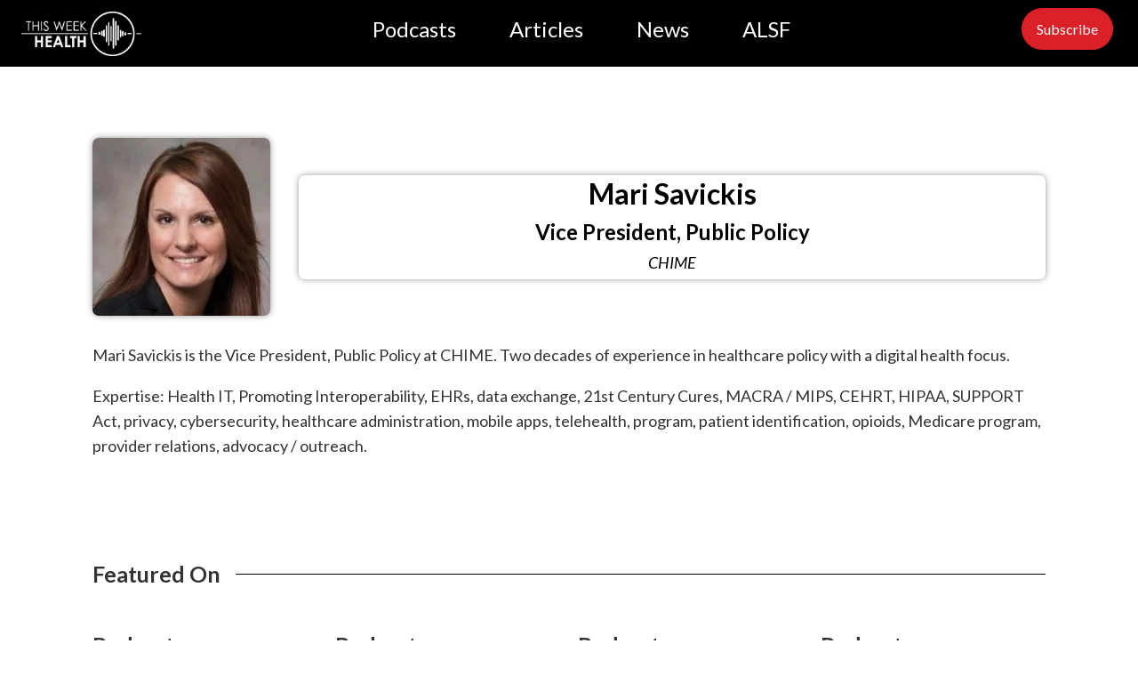

--- FILE ---
content_type: text/html; charset=UTF-8
request_url: https://thisweekhealth.com/mari-savickis/
body_size: 10791
content:
<!DOCTYPE html>
<html lang="en-US" >
<head>
<meta charset="UTF-8">
<meta name="viewport" content="width=device-width, initial-scale=1.0">
<!-- WP_HEAD() START -->
<link rel="preload" as="style" href="https://fonts.googleapis.com/css?family=Lato:300,regular,|Lato:700,900,italic,900italic,700italic,regular," >
<link rel="stylesheet" href="https://fonts.googleapis.com/css?family=Lato:300,regular,|Lato:700,900,italic,900italic,700italic,regular,">
<meta name='robots' content='index, follow, max-image-preview:large, max-snippet:-1, max-video-preview:-1' />
<!-- Jetpack Site Verification Tags -->
<meta name="google-site-verification" content="F2XJo-gGzACdb8MZKBu9p0Tlyt8rgPRRf3Rk-x95tPo" />

	<!-- This site is optimized with the Yoast SEO Premium plugin v26.6 (Yoast SEO v26.8) - https://yoast.com/product/yoast-seo-premium-wordpress/ -->
	<title>Mari Savickis Podcast Interviews | This Week in Health IT</title>
	<meta name="description" content="Mari Savickis is an expert in Heath IT policy. See how Savickis&#039; ideas help to propel Health IT forward. Learn more." />
	<link rel="canonical" href="https://thisweekhealth.com/mari-savickis/" />
	<meta property="og:locale" content="en_US" />
	<meta property="og:type" content="article" />
	<meta property="og:title" content="Mari Savickis" />
	<meta property="og:description" content="Mari Savickis is an expert in Heath IT policy. See how Savickis&#039; ideas help to propel Health IT forward. Learn more." />
	<meta property="og:url" content="https://thisweekhealth.com/mari-savickis/" />
	<meta property="og:site_name" content="This Week Health" />
	<meta property="article:publisher" content="https://www.facebook.com/thisweekhealth" />
	<meta property="article:modified_time" content="2023-10-03T04:37:09+00:00" />
	<meta property="og:image" content="https://thisweekhealth.com/wp-content/uploads/2019/11/Mari-Savickis.jpg" />
	<meta property="og:image:width" content="200" />
	<meta property="og:image:height" content="200" />
	<meta property="og:image:type" content="image/jpeg" />
	<meta name="twitter:card" content="summary_large_image" />
	<meta name="twitter:site" content="@ThisWeekHealth" />
	<meta name="twitter:label1" content="Est. reading time" />
	<meta name="twitter:data1" content="1 minute" />
	<script type="application/ld+json" class="yoast-schema-graph">{"@context":"https://schema.org","@graph":[{"@type":"WebPage","@id":"https://thisweekhealth.com/mari-savickis/","url":"https://thisweekhealth.com/mari-savickis/","name":"Mari Savickis Podcast Interviews | This Week in Health IT","isPartOf":{"@id":"https://thisweekhealth.com/#website"},"primaryImageOfPage":{"@id":"https://thisweekhealth.com/mari-savickis/#primaryimage"},"image":{"@id":"https://thisweekhealth.com/mari-savickis/#primaryimage"},"thumbnailUrl":"https://thisweekhealth.com/wp-content/uploads/2019/11/Mari-Savickis.jpg","datePublished":"2019-11-10T13:17:33+00:00","dateModified":"2023-10-03T04:37:09+00:00","description":"Mari Savickis is an expert in Heath IT policy. See how Savickis' ideas help to propel Health IT forward. Learn more.","breadcrumb":{"@id":"https://thisweekhealth.com/mari-savickis/#breadcrumb"},"inLanguage":"en-US","potentialAction":[{"@type":"ReadAction","target":["https://thisweekhealth.com/mari-savickis/"]}]},{"@type":"ImageObject","inLanguage":"en-US","@id":"https://thisweekhealth.com/mari-savickis/#primaryimage","url":"https://thisweekhealth.com/wp-content/uploads/2019/11/Mari-Savickis.jpg","contentUrl":"https://thisweekhealth.com/wp-content/uploads/2019/11/Mari-Savickis.jpg","width":200,"height":200,"caption":"Mari Savickis, CHIME"},{"@type":"BreadcrumbList","@id":"https://thisweekhealth.com/mari-savickis/#breadcrumb","itemListElement":[{"@type":"ListItem","position":1,"name":"Home","item":"https://thisweekhealth.com/"},{"@type":"ListItem","position":2,"name":"Mari Savickis"}]},{"@type":"WebSite","@id":"https://thisweekhealth.com/#website","url":"https://thisweekhealth.com/","name":"This Week Health","description":"News and Commentary on the World of Health IT","publisher":{"@id":"https://thisweekhealth.com/#organization"},"potentialAction":[{"@type":"SearchAction","target":{"@type":"EntryPoint","urlTemplate":"https://thisweekhealth.com/?s={search_term_string}"},"query-input":{"@type":"PropertyValueSpecification","valueRequired":true,"valueName":"search_term_string"}}],"inLanguage":"en-US"},{"@type":"Organization","@id":"https://thisweekhealth.com/#organization","name":"This Week Health","url":"https://thisweekhealth.com/","logo":{"@type":"ImageObject","inLanguage":"en-US","@id":"https://thisweekhealth.com/#/schema/logo/image/","url":"https://thisweekhealth.com/wp-content/uploads/2022/06/High-Res-TWH-Black-Transparent.png","contentUrl":"https://thisweekhealth.com/wp-content/uploads/2022/06/High-Res-TWH-Black-Transparent.png","width":1671,"height":625,"caption":"This Week Health"},"image":{"@id":"https://thisweekhealth.com/#/schema/logo/image/"},"sameAs":["https://www.facebook.com/thisweekhealth","https://x.com/ThisWeekHealth","https://www.linkedin.com/company/thisweekHealth/","https://www.youtube.com/thisweekhealth"]}]}</script>
	<!-- / Yoast SEO Premium plugin. -->


<link rel='dns-prefetch' href='//www.googletagmanager.com' />
<link rel='dns-prefetch' href='//stats.wp.com' />
<link rel='dns-prefetch' href='//v0.wordpress.com' />
<link rel="alternate" type="application/rss+xml" title="This Week Health &raquo; Mari Savickis Comments Feed" href="https://thisweekhealth.com/mari-savickis/feed/" />
<link rel="alternate" title="oEmbed (JSON)" type="application/json+oembed" href="https://thisweekhealth.com/wp-json/oembed/1.0/embed?url=https%3A%2F%2Fthisweekhealth.com%2Fmari-savickis%2F" />
<link rel="alternate" title="oEmbed (XML)" type="text/xml+oembed" href="https://thisweekhealth.com/wp-json/oembed/1.0/embed?url=https%3A%2F%2Fthisweekhealth.com%2Fmari-savickis%2F&#038;format=xml" />
<style id='wp-img-auto-sizes-contain-inline-css' type='text/css'>
img:is([sizes=auto i],[sizes^="auto," i]){contain-intrinsic-size:3000px 1500px}
/*# sourceURL=wp-img-auto-sizes-contain-inline-css */
</style>
<link rel='stylesheet' id='twentynineteen-jetpack-css' href='https://thisweekhealth.com/wp-content/plugins/jetpack/modules/theme-tools/compat/twentynineteen.css?ver=15.3.1' type='text/css' media='all' />
<style id='wp-block-library-inline-css' type='text/css'>
:root{--wp-block-synced-color:#7a00df;--wp-block-synced-color--rgb:122,0,223;--wp-bound-block-color:var(--wp-block-synced-color);--wp-editor-canvas-background:#ddd;--wp-admin-theme-color:#007cba;--wp-admin-theme-color--rgb:0,124,186;--wp-admin-theme-color-darker-10:#006ba1;--wp-admin-theme-color-darker-10--rgb:0,107,160.5;--wp-admin-theme-color-darker-20:#005a87;--wp-admin-theme-color-darker-20--rgb:0,90,135;--wp-admin-border-width-focus:2px}@media (min-resolution:192dpi){:root{--wp-admin-border-width-focus:1.5px}}.wp-element-button{cursor:pointer}:root .has-very-light-gray-background-color{background-color:#eee}:root .has-very-dark-gray-background-color{background-color:#313131}:root .has-very-light-gray-color{color:#eee}:root .has-very-dark-gray-color{color:#313131}:root .has-vivid-green-cyan-to-vivid-cyan-blue-gradient-background{background:linear-gradient(135deg,#00d084,#0693e3)}:root .has-purple-crush-gradient-background{background:linear-gradient(135deg,#34e2e4,#4721fb 50%,#ab1dfe)}:root .has-hazy-dawn-gradient-background{background:linear-gradient(135deg,#faaca8,#dad0ec)}:root .has-subdued-olive-gradient-background{background:linear-gradient(135deg,#fafae1,#67a671)}:root .has-atomic-cream-gradient-background{background:linear-gradient(135deg,#fdd79a,#004a59)}:root .has-nightshade-gradient-background{background:linear-gradient(135deg,#330968,#31cdcf)}:root .has-midnight-gradient-background{background:linear-gradient(135deg,#020381,#2874fc)}:root{--wp--preset--font-size--normal:16px;--wp--preset--font-size--huge:42px}.has-regular-font-size{font-size:1em}.has-larger-font-size{font-size:2.625em}.has-normal-font-size{font-size:var(--wp--preset--font-size--normal)}.has-huge-font-size{font-size:var(--wp--preset--font-size--huge)}.has-text-align-center{text-align:center}.has-text-align-left{text-align:left}.has-text-align-right{text-align:right}.has-fit-text{white-space:nowrap!important}#end-resizable-editor-section{display:none}.aligncenter{clear:both}.items-justified-left{justify-content:flex-start}.items-justified-center{justify-content:center}.items-justified-right{justify-content:flex-end}.items-justified-space-between{justify-content:space-between}.screen-reader-text{border:0;clip-path:inset(50%);height:1px;margin:-1px;overflow:hidden;padding:0;position:absolute;width:1px;word-wrap:normal!important}.screen-reader-text:focus{background-color:#ddd;clip-path:none;color:#444;display:block;font-size:1em;height:auto;left:5px;line-height:normal;padding:15px 23px 14px;text-decoration:none;top:5px;width:auto;z-index:100000}html :where(.has-border-color){border-style:solid}html :where([style*=border-top-color]){border-top-style:solid}html :where([style*=border-right-color]){border-right-style:solid}html :where([style*=border-bottom-color]){border-bottom-style:solid}html :where([style*=border-left-color]){border-left-style:solid}html :where([style*=border-width]){border-style:solid}html :where([style*=border-top-width]){border-top-style:solid}html :where([style*=border-right-width]){border-right-style:solid}html :where([style*=border-bottom-width]){border-bottom-style:solid}html :where([style*=border-left-width]){border-left-style:solid}html :where(img[class*=wp-image-]){height:auto;max-width:100%}:where(figure){margin:0 0 1em}html :where(.is-position-sticky){--wp-admin--admin-bar--position-offset:var(--wp-admin--admin-bar--height,0px)}@media screen and (max-width:600px){html :where(.is-position-sticky){--wp-admin--admin-bar--position-offset:0px}}

/*# sourceURL=wp-block-library-inline-css */
</style><style id='global-styles-inline-css' type='text/css'>
:root{--wp--preset--aspect-ratio--square: 1;--wp--preset--aspect-ratio--4-3: 4/3;--wp--preset--aspect-ratio--3-4: 3/4;--wp--preset--aspect-ratio--3-2: 3/2;--wp--preset--aspect-ratio--2-3: 2/3;--wp--preset--aspect-ratio--16-9: 16/9;--wp--preset--aspect-ratio--9-16: 9/16;--wp--preset--color--black: #000000;--wp--preset--color--cyan-bluish-gray: #abb8c3;--wp--preset--color--white: #ffffff;--wp--preset--color--pale-pink: #f78da7;--wp--preset--color--vivid-red: #cf2e2e;--wp--preset--color--luminous-vivid-orange: #ff6900;--wp--preset--color--luminous-vivid-amber: #fcb900;--wp--preset--color--light-green-cyan: #7bdcb5;--wp--preset--color--vivid-green-cyan: #00d084;--wp--preset--color--pale-cyan-blue: #8ed1fc;--wp--preset--color--vivid-cyan-blue: #0693e3;--wp--preset--color--vivid-purple: #9b51e0;--wp--preset--gradient--vivid-cyan-blue-to-vivid-purple: linear-gradient(135deg,rgb(6,147,227) 0%,rgb(155,81,224) 100%);--wp--preset--gradient--light-green-cyan-to-vivid-green-cyan: linear-gradient(135deg,rgb(122,220,180) 0%,rgb(0,208,130) 100%);--wp--preset--gradient--luminous-vivid-amber-to-luminous-vivid-orange: linear-gradient(135deg,rgb(252,185,0) 0%,rgb(255,105,0) 100%);--wp--preset--gradient--luminous-vivid-orange-to-vivid-red: linear-gradient(135deg,rgb(255,105,0) 0%,rgb(207,46,46) 100%);--wp--preset--gradient--very-light-gray-to-cyan-bluish-gray: linear-gradient(135deg,rgb(238,238,238) 0%,rgb(169,184,195) 100%);--wp--preset--gradient--cool-to-warm-spectrum: linear-gradient(135deg,rgb(74,234,220) 0%,rgb(151,120,209) 20%,rgb(207,42,186) 40%,rgb(238,44,130) 60%,rgb(251,105,98) 80%,rgb(254,248,76) 100%);--wp--preset--gradient--blush-light-purple: linear-gradient(135deg,rgb(255,206,236) 0%,rgb(152,150,240) 100%);--wp--preset--gradient--blush-bordeaux: linear-gradient(135deg,rgb(254,205,165) 0%,rgb(254,45,45) 50%,rgb(107,0,62) 100%);--wp--preset--gradient--luminous-dusk: linear-gradient(135deg,rgb(255,203,112) 0%,rgb(199,81,192) 50%,rgb(65,88,208) 100%);--wp--preset--gradient--pale-ocean: linear-gradient(135deg,rgb(255,245,203) 0%,rgb(182,227,212) 50%,rgb(51,167,181) 100%);--wp--preset--gradient--electric-grass: linear-gradient(135deg,rgb(202,248,128) 0%,rgb(113,206,126) 100%);--wp--preset--gradient--midnight: linear-gradient(135deg,rgb(2,3,129) 0%,rgb(40,116,252) 100%);--wp--preset--font-size--small: 13px;--wp--preset--font-size--medium: 20px;--wp--preset--font-size--large: 36px;--wp--preset--font-size--x-large: 42px;--wp--preset--spacing--20: 0.44rem;--wp--preset--spacing--30: 0.67rem;--wp--preset--spacing--40: 1rem;--wp--preset--spacing--50: 1.5rem;--wp--preset--spacing--60: 2.25rem;--wp--preset--spacing--70: 3.38rem;--wp--preset--spacing--80: 5.06rem;--wp--preset--shadow--natural: 6px 6px 9px rgba(0, 0, 0, 0.2);--wp--preset--shadow--deep: 12px 12px 50px rgba(0, 0, 0, 0.4);--wp--preset--shadow--sharp: 6px 6px 0px rgba(0, 0, 0, 0.2);--wp--preset--shadow--outlined: 6px 6px 0px -3px rgb(255, 255, 255), 6px 6px rgb(0, 0, 0);--wp--preset--shadow--crisp: 6px 6px 0px rgb(0, 0, 0);}:where(.is-layout-flex){gap: 0.5em;}:where(.is-layout-grid){gap: 0.5em;}body .is-layout-flex{display: flex;}.is-layout-flex{flex-wrap: wrap;align-items: center;}.is-layout-flex > :is(*, div){margin: 0;}body .is-layout-grid{display: grid;}.is-layout-grid > :is(*, div){margin: 0;}:where(.wp-block-columns.is-layout-flex){gap: 2em;}:where(.wp-block-columns.is-layout-grid){gap: 2em;}:where(.wp-block-post-template.is-layout-flex){gap: 1.25em;}:where(.wp-block-post-template.is-layout-grid){gap: 1.25em;}.has-black-color{color: var(--wp--preset--color--black) !important;}.has-cyan-bluish-gray-color{color: var(--wp--preset--color--cyan-bluish-gray) !important;}.has-white-color{color: var(--wp--preset--color--white) !important;}.has-pale-pink-color{color: var(--wp--preset--color--pale-pink) !important;}.has-vivid-red-color{color: var(--wp--preset--color--vivid-red) !important;}.has-luminous-vivid-orange-color{color: var(--wp--preset--color--luminous-vivid-orange) !important;}.has-luminous-vivid-amber-color{color: var(--wp--preset--color--luminous-vivid-amber) !important;}.has-light-green-cyan-color{color: var(--wp--preset--color--light-green-cyan) !important;}.has-vivid-green-cyan-color{color: var(--wp--preset--color--vivid-green-cyan) !important;}.has-pale-cyan-blue-color{color: var(--wp--preset--color--pale-cyan-blue) !important;}.has-vivid-cyan-blue-color{color: var(--wp--preset--color--vivid-cyan-blue) !important;}.has-vivid-purple-color{color: var(--wp--preset--color--vivid-purple) !important;}.has-black-background-color{background-color: var(--wp--preset--color--black) !important;}.has-cyan-bluish-gray-background-color{background-color: var(--wp--preset--color--cyan-bluish-gray) !important;}.has-white-background-color{background-color: var(--wp--preset--color--white) !important;}.has-pale-pink-background-color{background-color: var(--wp--preset--color--pale-pink) !important;}.has-vivid-red-background-color{background-color: var(--wp--preset--color--vivid-red) !important;}.has-luminous-vivid-orange-background-color{background-color: var(--wp--preset--color--luminous-vivid-orange) !important;}.has-luminous-vivid-amber-background-color{background-color: var(--wp--preset--color--luminous-vivid-amber) !important;}.has-light-green-cyan-background-color{background-color: var(--wp--preset--color--light-green-cyan) !important;}.has-vivid-green-cyan-background-color{background-color: var(--wp--preset--color--vivid-green-cyan) !important;}.has-pale-cyan-blue-background-color{background-color: var(--wp--preset--color--pale-cyan-blue) !important;}.has-vivid-cyan-blue-background-color{background-color: var(--wp--preset--color--vivid-cyan-blue) !important;}.has-vivid-purple-background-color{background-color: var(--wp--preset--color--vivid-purple) !important;}.has-black-border-color{border-color: var(--wp--preset--color--black) !important;}.has-cyan-bluish-gray-border-color{border-color: var(--wp--preset--color--cyan-bluish-gray) !important;}.has-white-border-color{border-color: var(--wp--preset--color--white) !important;}.has-pale-pink-border-color{border-color: var(--wp--preset--color--pale-pink) !important;}.has-vivid-red-border-color{border-color: var(--wp--preset--color--vivid-red) !important;}.has-luminous-vivid-orange-border-color{border-color: var(--wp--preset--color--luminous-vivid-orange) !important;}.has-luminous-vivid-amber-border-color{border-color: var(--wp--preset--color--luminous-vivid-amber) !important;}.has-light-green-cyan-border-color{border-color: var(--wp--preset--color--light-green-cyan) !important;}.has-vivid-green-cyan-border-color{border-color: var(--wp--preset--color--vivid-green-cyan) !important;}.has-pale-cyan-blue-border-color{border-color: var(--wp--preset--color--pale-cyan-blue) !important;}.has-vivid-cyan-blue-border-color{border-color: var(--wp--preset--color--vivid-cyan-blue) !important;}.has-vivid-purple-border-color{border-color: var(--wp--preset--color--vivid-purple) !important;}.has-vivid-cyan-blue-to-vivid-purple-gradient-background{background: var(--wp--preset--gradient--vivid-cyan-blue-to-vivid-purple) !important;}.has-light-green-cyan-to-vivid-green-cyan-gradient-background{background: var(--wp--preset--gradient--light-green-cyan-to-vivid-green-cyan) !important;}.has-luminous-vivid-amber-to-luminous-vivid-orange-gradient-background{background: var(--wp--preset--gradient--luminous-vivid-amber-to-luminous-vivid-orange) !important;}.has-luminous-vivid-orange-to-vivid-red-gradient-background{background: var(--wp--preset--gradient--luminous-vivid-orange-to-vivid-red) !important;}.has-very-light-gray-to-cyan-bluish-gray-gradient-background{background: var(--wp--preset--gradient--very-light-gray-to-cyan-bluish-gray) !important;}.has-cool-to-warm-spectrum-gradient-background{background: var(--wp--preset--gradient--cool-to-warm-spectrum) !important;}.has-blush-light-purple-gradient-background{background: var(--wp--preset--gradient--blush-light-purple) !important;}.has-blush-bordeaux-gradient-background{background: var(--wp--preset--gradient--blush-bordeaux) !important;}.has-luminous-dusk-gradient-background{background: var(--wp--preset--gradient--luminous-dusk) !important;}.has-pale-ocean-gradient-background{background: var(--wp--preset--gradient--pale-ocean) !important;}.has-electric-grass-gradient-background{background: var(--wp--preset--gradient--electric-grass) !important;}.has-midnight-gradient-background{background: var(--wp--preset--gradient--midnight) !important;}.has-small-font-size{font-size: var(--wp--preset--font-size--small) !important;}.has-medium-font-size{font-size: var(--wp--preset--font-size--medium) !important;}.has-large-font-size{font-size: var(--wp--preset--font-size--large) !important;}.has-x-large-font-size{font-size: var(--wp--preset--font-size--x-large) !important;}
/*# sourceURL=global-styles-inline-css */
</style>

<style id='classic-theme-styles-inline-css' type='text/css'>
/*! This file is auto-generated */
.wp-block-button__link{color:#fff;background-color:#32373c;border-radius:9999px;box-shadow:none;text-decoration:none;padding:calc(.667em + 2px) calc(1.333em + 2px);font-size:1.125em}.wp-block-file__button{background:#32373c;color:#fff;text-decoration:none}
/*# sourceURL=/wp-includes/css/classic-themes.min.css */
</style>
<link rel='stylesheet' id='cfmsync-shortcode-css' href='https://thisweekhealth.com/wp-content/plugins/captivatesync-trade/captivate-sync-assets/css/dist/shortcode-min.css?ver=3.2.2' type='text/css' media='all' />
<link rel='stylesheet' id='oxygen-css' href='https://thisweekhealth.com/wp-content/plugins/oxygen/component-framework/oxygen.css?ver=4.9.3' type='text/css' media='all' />
<style id='wpgb-head-inline-css' type='text/css'>
.wp-grid-builder:not(.wpgb-template),.wpgb-facet{opacity:0.01}.wpgb-facet fieldset{margin:0;padding:0;border:none;outline:none;box-shadow:none}.wpgb-facet fieldset:last-child{margin-bottom:40px;}.wpgb-facet fieldset legend.wpgb-sr-only{height:1px;width:1px}
/*# sourceURL=wpgb-head-inline-css */
</style>
<link rel='stylesheet' id='ivory-search-styles-css' href='https://thisweekhealth.com/wp-content/plugins/add-search-to-menu-premium/public/css/ivory-search.min.css?ver=5.5.12' type='text/css' media='all' />
<script type="text/javascript" src="https://thisweekhealth.com/wp-includes/js/jquery/jquery.min.js?ver=3.7.1" id="jquery-core-js"></script>

<!-- Google tag (gtag.js) snippet added by Site Kit -->
<!-- Google Analytics snippet added by Site Kit -->
<script type="text/javascript" src="https://www.googletagmanager.com/gtag/js?id=G-GJ4L60DWFR" id="google_gtagjs-js" async></script>
<script type="text/javascript" id="google_gtagjs-js-after">
/* <![CDATA[ */
window.dataLayer = window.dataLayer || [];function gtag(){dataLayer.push(arguments);}
gtag("set","linker",{"domains":["thisweekhealth.com"]});
gtag("js", new Date());
gtag("set", "developer_id.dZTNiMT", true);
gtag("config", "G-GJ4L60DWFR");
//# sourceURL=google_gtagjs-js-after
/* ]]> */
</script>
<link rel="https://api.w.org/" href="https://thisweekhealth.com/wp-json/" /><link rel="alternate" title="JSON" type="application/json" href="https://thisweekhealth.com/wp-json/wp/v2/contributor/5259" /><link rel="EditURI" type="application/rsd+xml" title="RSD" href="https://thisweekhealth.com/xmlrpc.php?rsd" />

<meta name="generator" content="Site Kit by Google 1.170.0" /><noscript><style>.wp-grid-builder .wpgb-card.wpgb-card-hidden .wpgb-card-wrapper{opacity:1!important;visibility:visible!important;transform:none!important}.wpgb-facet {opacity:1!important;pointer-events:auto!important}.wpgb-facet *:not(.wpgb-pagination-facet){display:none}</style></noscript>
<script type="text/javascript">
        var _ss = _ss || [];
    _ss.push(['_setDomain', 'https://koi-3QYUWZP2FO.marketingautomation.services/net']);
    _ss.push(['_setAccount', 'KOI-1FZ71YJGV80R8O']);
    _ss.push(['_trackPageView']);
    window._pa = window._pa || {};
    // _pa.orderId = "myOrderId"; // OPTIONAL: attach unique conversion identifier to conversions
    // _pa.revenue = "19.99"; // OPTIONAL: attach dynamic purchase values to conversions
    // _pa.productId = "myProductId"; // OPTIONAL: Include product ID for use with dynamic ads
(function() {
    var ss = document.createElement('script');
    ss.type = 'text/javascript'; ss.async = true;
    ss.src = ('https:' == document.location.protocol ? 'https://' : 'http://') + 'koi-3QYUWZP2FO.marketingautomation.services/client/ss.js?ver=2.4.0';
    var scr = document.getElementsByTagName('script')[0];
    scr.parentNode.insertBefore(ss, scr);
})();
</script>

	<style>img#wpstats{display:none}</style>
		
<link rel="apple-touch-icon" sizes="180x180" href="/apple-touch-icon.png">
<link rel="icon" type="image/png" sizes="32x32" href="/favicon-32x32.png">
<link rel="icon" type="image/png" sizes="16x16" href="/favicon-16x16.png">
<link rel="manifest" href="/site.webmanifest">
<link rel="mask-icon" href="/safari-pinned-tab.svg" color="#5bbad5">
<meta name="msapplication-TileColor" content="#da532c">
<meta name="theme-color" content="#ffffff">

<!-- Google Tag Manager snippet added by Site Kit -->
<script type="text/javascript">
/* <![CDATA[ */

			( function( w, d, s, l, i ) {
				w[l] = w[l] || [];
				w[l].push( {'gtm.start': new Date().getTime(), event: 'gtm.js'} );
				var f = d.getElementsByTagName( s )[0],
					j = d.createElement( s ), dl = l != 'dataLayer' ? '&l=' + l : '';
				j.async = true;
				j.src = 'https://www.googletagmanager.com/gtm.js?id=' + i + dl;
				f.parentNode.insertBefore( j, f );
			} )( window, document, 'script', 'dataLayer', 'GTM-PCFSVQ5' );
			
/* ]]> */
</script>

<!-- End Google Tag Manager snippet added by Site Kit -->
<link rel="icon" href="https://thisweekhealth.com/wp-content/uploads/2022/05/twh_icon_x1U_icon.ico" sizes="32x32" />
<link rel="icon" href="https://thisweekhealth.com/wp-content/uploads/2022/05/twh_icon_x1U_icon.ico" sizes="192x192" />
<link rel="apple-touch-icon" href="https://thisweekhealth.com/wp-content/uploads/2022/05/twh_icon_x1U_icon.ico" />
<meta name="msapplication-TileImage" content="https://thisweekhealth.com/wp-content/uploads/2022/05/twh_icon_x1U_icon.ico" />
		<style type="text/css" id="wp-custom-css">
			body {padding:0px}		</style>
		<link rel='stylesheet' id='oxygen-cache-54385-css' href='//thisweekhealth.com/wp-content/uploads/oxygen/css/54385.css?cache=1756498518&#038;ver=dd8380ca596abce80991f7ac758f5506' type='text/css' media='all' />
<link rel='stylesheet' id='oxygen-cache-14656-css' href='//thisweekhealth.com/wp-content/uploads/oxygen/css/14656.css?cache=1758144255&#038;ver=dd8380ca596abce80991f7ac758f5506' type='text/css' media='all' />
<link rel='stylesheet' id='oxygen-universal-styles-css' href='//thisweekhealth.com/wp-content/uploads/oxygen/css/universal.css?cache=1768424562&#038;ver=dd8380ca596abce80991f7ac758f5506' type='text/css' media='all' />
<style type="text/css" media="screen">.is-menu path.search-icon-path { fill: #848484;}body .popup-search-close:after, body .search-close:after { border-color: #848484;}body .popup-search-close:before, body .search-close:before { border-color: #848484;}</style>			<style type="text/css">
					</style>
		<!-- END OF WP_HEAD() -->
</head>
<body class="wp-singular contributor-template-default single single-contributor postid-5259 wp-theme-oxygen-is-not-a-theme  wp-embed-responsive oxygen-body oxygen-is-not-a-theme" >

		<!-- Google Tag Manager (noscript) snippet added by Site Kit -->
		<noscript>
			<iframe src="https://www.googletagmanager.com/ns.html?id=GTM-PCFSVQ5" height="0" width="0" style="display:none;visibility:hidden"></iframe>
		</noscript>
		<!-- End Google Tag Manager (noscript) snippet added by Site Kit -->
		


						<header id="_header-2-14649" class="oxy-header-wrapper  oxy-header" ><div id="_header_row-3-14649" class="oxy-header-row " ><div class="oxy-header-container"><div id="_header_left-4-14649" class="oxy-header-left" ><a id="link-5-14649" class="ct-link" href="https://thisweekhealth.com/r25hp/"   ><img  id="image-6-14649" alt="This Week Health" src="https://thisweekhealth.com/wp-content/uploads/2022/02/High-Res-TWH-White-Transparent.png" class="ct-image" srcset="https://thisweekhealth.com/wp-content/uploads/2022/02/High-Res-TWH-White-Transparent.png 2979w, https://thisweekhealth.com/wp-content/uploads/2022/02/High-Res-TWH-White-Transparent-300x111.png 300w, https://thisweekhealth.com/wp-content/uploads/2022/02/High-Res-TWH-White-Transparent-1024x378.png 1024w, https://thisweekhealth.com/wp-content/uploads/2022/02/High-Res-TWH-White-Transparent-768x283.png 768w, https://thisweekhealth.com/wp-content/uploads/2022/02/High-Res-TWH-White-Transparent-1536x567.png 1536w, https://thisweekhealth.com/wp-content/uploads/2022/02/High-Res-TWH-White-Transparent-2048x756.png 2048w, https://thisweekhealth.com/wp-content/uploads/2022/02/High-Res-TWH-White-Transparent-146x54.png 146w" sizes="(max-width: 2979px) 100vw, 2979px" /></a><div id="code_block-54-14649" class="ct-code-block" ><!-- Global site tag (gtag.js) - Google Analytics -->
<script async src="https://www.googletagmanager.com/gtag/js?id=UA-112924761-1"></script>
<script>
  window.dataLayer = window.dataLayer || [];
  function gtag(){dataLayer.push(arguments);}
  gtag('js', new Date());

  gtag('config', 'UA-112924761-1');
</script>
</div></div><div id="_header_center-7-14649" class="oxy-header-center" ><nav id="_nav_menu-59-14649" class="oxy-nav-menu oxy-nav-menu-dropdowns oxy-nav-menu-dropdown-arrow" ><div class='oxy-menu-toggle'><div class='oxy-nav-menu-hamburger-wrap'><div class='oxy-nav-menu-hamburger'><div class='oxy-nav-menu-hamburger-line'></div><div class='oxy-nav-menu-hamburger-line'></div><div class='oxy-nav-menu-hamburger-line'></div></div></div></div><div class="menu-2025-menu-container"><ul id="menu-2025-menu" class="oxy-nav-menu-list"><li id="menu-item-54993" class="menu-item menu-item-type-post_type menu-item-object-page menu-item-54993"><a href="https://thisweekhealth.com/r25-podcasts/">Podcasts</a></li>
<li id="menu-item-54997" class="menu-item menu-item-type-post_type menu-item-object-page menu-item-54997"><a href="https://thisweekhealth.com/r25-articles/">Articles</a></li>
<li id="menu-item-54490" class="menu-item menu-item-type-post_type menu-item-object-page menu-item-54490"><a href="https://thisweekhealth.com/news/">News</a></li>
<li id="menu-item-54489" class="menu-item menu-item-type-post_type menu-item-object-page menu-item-54489"><a href="https://thisweekhealth.com/alsf/">ALSF</a></li>
</ul></div></nav></div><div id="_header_right-9-14649" class="oxy-header-right" ><a id="link_button-101-54385" class="ct-link-button" href="https://thisweekhealth.com/subscribe/"   >Subscribe</a></div></div></div></header>
		<div id="div_block-2-14656" class="ct-div-block section" ><img  id="image-3-14656" alt="" src="https://thisweekhealth.com/wp-content/uploads/2019/11/Mari-Savickis.jpg" class="ct-image guest-image-2"/><div id="div_block-16-14656" class="ct-div-block owl-spacing--s" ><h1 id="headline-4-14656" class="ct-headline guest-page-title"><span id="span-6-14656" class="ct-span" >Mari Savickis</span></h1><h2 id="headline-8-14656" class="ct-headline guest-page-title"><span id="span-9-14656" class="ct-span" >Vice President, Public Policy</span></h2><h2 id="headline-10-14656" class="ct-headline guest-page-title"><span id="span-11-14656" class="ct-span" >CHIME</span></h2></div></div><div id="div_block-19-14656" class="ct-div-block section" ><div id='inner_content-24-14656' class='ct-inner-content'><p>Mari Savickis is the Vice President, Public Policy at CHIME. Two decades of experience in healthcare policy with a digital health focus.</p>
<p>Expertise: Health IT, Promoting Interoperability, EHRs, data exchange, 21st Century Cures, MACRA / MIPS, CEHRT, HIPAA, SUPPORT Act, privacy, cybersecurity, healthcare administration, mobile apps, telehealth, program, patient identification, opioids, Medicare program, provider relations, advocacy / outreach.</p>
</div><div id="code_block-346-14656" class="ct-code-block" ></div></div><section id="section-228-14656" class=" ct-section" ><div class="ct-section-inner-wrap"><div id="new_columns-229-14656" class="ct-new-columns" ><div id="div_block-230-14656" class="ct-div-block" ><h2 id="headline-127-14656" class="ct-headline contributions-headline">Featured On</h2></div><div id="div_block-231-14656" class="ct-div-block" ><div id="div_block-235-14656" class="ct-div-block" ></div></div></div></div></section><div id="div_block-126-14656" class="ct-div-block section" ><div id="div_block-128-14656" class="ct-div-block owl-spacing--xl" ><div id="div_block-146-14656" class="ct-div-block" ><div id="_dynamic_list-133-14656" class="oxy-dynamic-list"><div id="div_block-134-14656-1" class="ct-div-block" data-id="div_block-134-14656"><h2 id="headline-177-14656-1" class="ct-headline contributions-headline" data-id="headline-177-14656">Podcast</h2><a id="link-209-14656-1" class="ct-link" href="https://thisweekhealth.com/captivate-podcast/newsday-diverse-ai-in-medicine-legal-complexities-and-financial-realities-with-mari-savickis/" target="_self" data-id="link-209-14656"><div id="div_block-213-14656-1" class="ct-div-block" data-id="div_block-213-14656"><img id="image-185-14656-1" alt="" src="https://thisweekhealth.com/wp-content/uploads/2024/01/Newsday-Thumbnails-As-of-May-2022-3.png" class="ct-image guest-image" data-id="image-185-14656"></div><div id="div_block-190-14656-1" class="ct-div-block" data-id="div_block-190-14656"><h1 id="headline-187-14656-1" class="ct-headline" data-id="headline-187-14656"><span id="span-188-14656-1" class="ct-span" data-id="span-188-14656">Newsday: Diverse AI in Medicine, Legal Complexities, and Financial Realities with Mari Savickis</span></h1></div></a></div><div id="div_block-134-14656-2" class="ct-div-block" data-id="div_block-134-14656"><h2 id="headline-177-14656-2" class="ct-headline contributions-headline" data-id="headline-177-14656">Podcast</h2><a id="link-209-14656-2" class="ct-link" href="https://thisweekhealth.com/captivate-podcast/interview-in-action-vive-23-mari-savickis-vice-president-public-policy-chime/" target="_self" data-id="link-209-14656"><div id="div_block-213-14656-2" class="ct-div-block" data-id="div_block-213-14656"><img id="image-185-14656-2" alt="" src="https://thisweekhealth.com/wp-content/uploads/2023/04/Interview-in-Action-@-ViVE-23-Mari-Savickis-Vice-President-Public-Policy-CHIME.png" class="ct-image guest-image" data-id="image-185-14656"></div><div id="div_block-190-14656-2" class="ct-div-block" data-id="div_block-190-14656"><h1 id="headline-187-14656-2" class="ct-headline" data-id="headline-187-14656"><span id="span-188-14656-2" class="ct-span" data-id="span-188-14656">Interview in Action @ ViVE '23 - Mari Savickis, Vice President, Public Policy, CHIME</span></h1></div></a></div><div id="div_block-134-14656-3" class="ct-div-block" data-id="div_block-134-14656"><h2 id="headline-177-14656-3" class="ct-headline contributions-headline" data-id="headline-177-14656">Podcast</h2><a id="link-209-14656-3" class="ct-link" href="https://thisweekhealth.com/captivate-podcast/newsday-from-the-hill-the-looming-interoperability-deadline-and-challenging-compliance-landscape/" target="_self" data-id="link-209-14656"><div id="div_block-213-14656-3" class="ct-div-block" data-id="div_block-213-14656"><img id="image-185-14656-3" alt="" src="https://thisweekhealth.com/wp-content/uploads/2022/07/Newsday-E-163-Thumbnail.png" class="ct-image guest-image" data-id="image-185-14656"></div><div id="div_block-190-14656-3" class="ct-div-block" data-id="div_block-190-14656"><h1 id="headline-187-14656-3" class="ct-headline" data-id="headline-187-14656"><span id="span-188-14656-3" class="ct-span" data-id="span-188-14656">Newsday - From the Hill: The Looming Interoperability Deadline and Challenging Compliance Landscape</span></h1></div></a></div><div id="div_block-134-14656-4" class="ct-div-block" data-id="div_block-134-14656"><h2 id="headline-177-14656-4" class="ct-headline contributions-headline" data-id="headline-177-14656">Podcast</h2><a id="link-209-14656-4" class="ct-link" href="https://thisweekhealth.com/captivate-podcast/newsday-information-blocking-cybersecurity-and-vaccination-logistics/" target="_self" data-id="link-209-14656"><div id="div_block-213-14656-4" class="ct-div-block" data-id="div_block-213-14656"><img id="image-185-14656-4" alt="" src="https://thisweekhealth.com/wp-content/uploads/2021/04/Screen-Shot-2021-02-24-at-11.20.19-AM.jpg" class="ct-image guest-image" data-id="image-185-14656"></div><div id="div_block-190-14656-4" class="ct-div-block" data-id="div_block-190-14656"><h1 id="headline-187-14656-4" class="ct-headline" data-id="headline-187-14656"><span id="span-188-14656-4" class="ct-span" data-id="span-188-14656">Newsday - Information Blocking, Cybersecurity and Vaccination Logistics</span></h1></div></a></div><div id="div_block-134-14656-5" class="ct-div-block" data-id="div_block-134-14656"><h2 id="headline-177-14656-5" class="ct-headline contributions-headline" data-id="headline-177-14656">Podcast</h2><a id="link-209-14656-5" class="ct-link" href="https://thisweekhealth.com/captivate-podcast/covid-series-washington-dc-spotlight-with-chime-advocacy-with-mari-savickis-and-andrew-tomlinson/" target="_self" data-id="link-209-14656"><div id="div_block-213-14656-5" class="ct-div-block" data-id="div_block-213-14656"><img id="image-185-14656-5" alt="" src="https://thisweekhealth.com/wp-content/uploads/2020/06/COVID-Series-Washington-Spotlight-with-CHIME-Advocacy.jpg" class="ct-image guest-image" data-id="image-185-14656"></div><div id="div_block-190-14656-5" class="ct-div-block" data-id="div_block-190-14656"><h1 id="headline-187-14656-5" class="ct-headline" data-id="headline-187-14656"><span id="span-188-14656-5" class="ct-span" data-id="span-188-14656">COVID Series: Washington DC Spotlight with CHIME Advocacy with Mari Savickis and Andrew Tomlinson</span></h1></div></a></div><div id="div_block-134-14656-6" class="ct-div-block" data-id="div_block-134-14656"><h2 id="headline-177-14656-6" class="ct-headline contributions-headline" data-id="headline-177-14656">Podcast</h2><a id="link-209-14656-6" class="ct-link" href="https://thisweekhealth.com/captivate-podcast/livestream-funding-the-future-of-telehealth/" target="_self" data-id="link-209-14656"><div id="div_block-213-14656-6" class="ct-div-block" data-id="div_block-213-14656"><img id="image-185-14656-6" alt="" src="https://thisweekhealth.com/wp-content/uploads/2020/05/LIVE-May-29.jpg" class="ct-image guest-image" data-id="image-185-14656"></div><div id="div_block-190-14656-6" class="ct-div-block" data-id="div_block-190-14656"><h1 id="headline-187-14656-6" class="ct-headline" data-id="headline-187-14656"><span id="span-188-14656-6" class="ct-span" data-id="span-188-14656">LiveStream: Funding the Future of Telehealth</span></h1></div></a></div><div id="div_block-134-14656-7" class="ct-div-block" data-id="div_block-134-14656"><h2 id="headline-177-14656-7" class="ct-headline contributions-headline" data-id="headline-177-14656">Podcast</h2><a id="link-209-14656-7" class="ct-link" href="https://thisweekhealth.com/captivate-podcast/public-policy-with-mari-savickis-and-leslie-krigstein-at-the-chime-fall-forum-2019/" target="_self" data-id="link-209-14656"><div id="div_block-213-14656-7" class="ct-div-block" data-id="div_block-213-14656"><img id="image-185-14656-7" alt="" src="https://thisweekhealth.com/wp-content/uploads/2019/11/Public-Policy-with-Mari-Savickis-and-Leslie-Krigstein-at-the-CHIME-Fall-Forum-2019-3.jpg" class="ct-image guest-image" data-id="image-185-14656"></div><div id="div_block-190-14656-7" class="ct-div-block" data-id="div_block-190-14656"><h1 id="headline-187-14656-7" class="ct-headline" data-id="headline-187-14656"><span id="span-188-14656-7" class="ct-span" data-id="span-188-14656">Public Policy with Mari Savickis and Leslie Krigstein at the CHIME Fall Forum 2019</span></h1></div></a></div>                    
                                            
                                        
                    </div>
</div><div id="div_block-201-14656" class="ct-div-block" ><div id="_dynamic_list-203-14656" class="oxy-dynamic-list"><div id="div_block-204-14656-1" class="ct-div-block" data-id="div_block-204-14656"><h2 id="headline-202-14656-1" class="ct-headline contributions-headline" data-id="headline-202-14656">Video</h2><a id="link-216-14656-1" class="ct-link" href="https://thisweekhealth.com/will-interoperability-remain-a-focal-point-in-healthcare/" target="_self" data-id="link-216-14656"><div id="div_block-218-14656-1" class="ct-div-block" data-id="div_block-218-14656"><img id="image-205-14656-1" alt="" src="https://thisweekhealth.com/wp-content/uploads/2021/09/Screen-Shot-2021-09-12-at-8.51.25-PM.png" class="ct-image guest-image" data-id="image-205-14656"></div><div id="div_block-206-14656-1" class="ct-div-block" data-id="div_block-206-14656"><h1 id="headline-207-14656-1" class="ct-headline" data-id="headline-207-14656"><span id="span-208-14656-1" class="ct-span" data-id="span-208-14656">Will Interoperability Remain a Focal Point in Healthcare?</span></h1></div></a></div><div id="div_block-204-14656-2" class="ct-div-block" data-id="div_block-204-14656"><h2 id="headline-202-14656-2" class="ct-headline contributions-headline" data-id="headline-202-14656">Video</h2><a id="link-216-14656-2" class="ct-link" href="https://thisweekhealth.com/how-chime-is-aiding-health-systems-to-solidify-security/" target="_self" data-id="link-216-14656"><div id="div_block-218-14656-2" class="ct-div-block" data-id="div_block-218-14656"><img id="image-205-14656-2" alt="" src="https://thisweekhealth.com/wp-content/uploads/2021/09/Screen-Shot-2021-09-12-at-8.49.41-PM.png" class="ct-image guest-image" data-id="image-205-14656"></div><div id="div_block-206-14656-2" class="ct-div-block" data-id="div_block-206-14656"><h1 id="headline-207-14656-2" class="ct-headline" data-id="headline-207-14656"><span id="span-208-14656-2" class="ct-span" data-id="span-208-14656">How CHIME is Aiding Health Systems to Solidify Security</span></h1></div></a></div><div id="div_block-204-14656-3" class="ct-div-block" data-id="div_block-204-14656"><h2 id="headline-202-14656-3" class="ct-headline contributions-headline" data-id="headline-202-14656">Video</h2><a id="link-216-14656-3" class="ct-link" href="https://thisweekhealth.com/is/" target="_self" data-id="link-216-14656"><div id="div_block-218-14656-3" class="ct-div-block" data-id="div_block-218-14656"><img id="image-205-14656-3" alt="" src="https://thisweekhealth.com/wp-content/uploads/2021/05/Screen-Shot-2021-05-09-at-10.04.40-PM.png" class="ct-image guest-image" data-id="image-205-14656"></div><div id="div_block-206-14656-3" class="ct-div-block" data-id="div_block-206-14656"><h1 id="headline-207-14656-3" class="ct-headline" data-id="headline-207-14656"><span id="span-208-14656-3" class="ct-span" data-id="span-208-14656">How Access and Equity Affect the Telehealth Conversation</span></h1></div></a></div><div id="div_block-204-14656-4" class="ct-div-block" data-id="div_block-204-14656"><h2 id="headline-202-14656-4" class="ct-headline contributions-headline" data-id="headline-202-14656">Video</h2><a id="link-216-14656-4" class="ct-link" href="https://thisweekhealth.com/is-cybersecurity-a-national-threat-to-be-handled-at-the-federal-level/" target="_self" data-id="link-216-14656"><div id="div_block-218-14656-4" class="ct-div-block" data-id="div_block-218-14656"><img id="image-205-14656-4" alt="" src="https://thisweekhealth.com/wp-content/uploads/2021/05/Screen-Shot-2021-05-09-at-10.01.40-PM.png" class="ct-image guest-image" data-id="image-205-14656"></div><div id="div_block-206-14656-4" class="ct-div-block" data-id="div_block-206-14656"><h1 id="headline-207-14656-4" class="ct-headline" data-id="headline-207-14656"><span id="span-208-14656-4" class="ct-span" data-id="span-208-14656">Is Cybersecurity a National Threat to be Handled at the Federal Level</span></h1></div></a></div>                    
                                            
                                        <div class="oxy-repeater-pages-wrap">
                        <div class="oxy-repeater-pages">
                            <span aria-current="page" class="page-numbers current">1</span>
<a class="page-numbers" href="https://thisweekhealth.com/mari-savickis/page/2/">2</a>
<a class="next page-numbers" href="https://thisweekhealth.com/mari-savickis/page/2/">Next &raquo;</a>                        </div>
                    </div>
                                        
                    </div>
</div><div id="div_block-193-14656" class="ct-div-block" ><div id="_dynamic_list-195-14656" class="oxy-dynamic-list"><div id="div_block-196-14656-1" class="ct-div-block" data-id="div_block-196-14656"><h2 id="headline-194-14656-1" class="ct-headline contributions-headline" data-id="headline-194-14656">Article</h2><a id="link-221-14656-1" class="ct-link" href="https://thisweekhealth.com/how-to-prepare-your-organization-against-the-next-healthcare-cyberattack/" target="_self" data-id="link-221-14656"><div id="div_block-223-14656-1" class="ct-div-block" data-id="div_block-223-14656"><img id="image-197-14656-1" alt="" src="https://thisweekhealth.com/wp-content/uploads/2021/06/shutterstock_578912143-scaled.jpg" class="ct-image guest-image" data-id="image-197-14656"></div><div id="div_block-198-14656-1" class="ct-div-block" data-id="div_block-198-14656"><h1 id="headline-199-14656-1" class="ct-headline" data-id="headline-199-14656"><span id="span-200-14656-1" class="ct-span" data-id="span-200-14656">How to Prepare Your Health System Against the Next Healthcare Cyberattack</span></h1></div></a></div>                    
                                            
                                        
                    </div>
</div></div></div><section id="section-22-14649" class=" ct-section" ><div class="ct-section-inner-wrap"><a id="link-53-14649" class="ct-link" href="https://thisweekhealth.com/"   ><img  id="image-32-14649" alt="This Week Health" src="https://thisweekhealth.com/wp-content/uploads/2022/02/High-Res-TWH-White-Transparent-300x111.png" class="ct-image" srcset="https://thisweekhealth.com/wp-content/uploads/2022/02/High-Res-TWH-White-Transparent-300x111.png 300w, https://thisweekhealth.com/wp-content/uploads/2022/02/High-Res-TWH-White-Transparent-146x54.png 146w" sizes="(max-width: 300px) 100vw, 300px" /></a><h6 id="headline-23-14649" class="ct-headline"><i>Healthcare Transformation Powered by Community</i><br></h6><div id="div_block-31-14649" class="ct-div-block " ><div id="div_block-33-14649" class="ct-div-block" ><a id="link-34-14649" class="ct-link social-icon-wrapper" href="https://www.linkedin.com/company/thisweekinhealthit/" target="_self"  ><img  id="image-55-14649" alt="" src="https://thisweekhealth.com/wp-content/uploads/2023/11/LI.png" class="ct-image"/></a><a id="link-36-14649" class="ct-link social-icon-wrapper" href="https://twitter.com/ThisWeekhealth" target="_self"  ><img  id="image-56-14649" alt="" src="https://thisweekhealth.com/wp-content/uploads/2023/11/X.png" class="ct-image"/></a><a id="link-38-14649" class="ct-link social-icon-wrapper" href="https://www.youtube.com/channel/UC3r-R0BQKl7-8xsycSy5waQ" target="_self"  ><img  id="image-68-14649" alt="" src="https://thisweekhealth.com/wp-content/uploads/2023/11/YT.png" class="ct-image"/></a><a id="link-40-14649" class="ct-link social-icon-wrapper" href="https://www.facebook.com/ThisWeekHealth/" target="_self"  ><img  id="image-67-14649" alt="" src="https://thisweekhealth.com/wp-content/uploads/2023/11/FB.png" class="ct-image"/></a></div><a id="link_button-69-54385" class="ct-link-button" href="https://thisweekhealth.com/subscribe/" target="_self"  >Subscribe for email updates</a></div><div id="div_block-78-54385" class="ct-div-block" ></div><div id="div_block-24-14649" class="ct-div-block" ><div id="div_block-25-14649" class="ct-div-block footer-div" ><p id="headline-47-14649" class="ct-headline footer-heading">About</p><nav id="_nav_menu-26-14649" class="oxy-nav-menu footer-menu oxy-nav-menu-dropdowns oxy-nav-menu-dropdown-arrow oxy-nav-menu-vertical" ><div class='oxy-menu-toggle'><div class='oxy-nav-menu-hamburger-wrap'><div class='oxy-nav-menu-hamburger'><div class='oxy-nav-menu-hamburger-line'></div><div class='oxy-nav-menu-hamburger-line'></div><div class='oxy-nav-menu-hamburger-line'></div></div></div></div><div class="menu-r25-about-container"><ul id="menu-r25-about" class="oxy-nav-menu-list"><li id="menu-item-56145" class="menu-item menu-item-type-post_type menu-item-object-page menu-item-56145"><a href="https://thisweekhealth.com/r25about/">About Us</a></li>
<li id="menu-item-56146" class="menu-item menu-item-type-post_type menu-item-object-page menu-item-56146"><a href="https://thisweekhealth.com/r25-podcasts/">Podcasts</a></li>
<li id="menu-item-56147" class="menu-item menu-item-type-post_type menu-item-object-page menu-item-56147"><a href="https://thisweekhealth.com/r25-articles/">Articles</a></li>
<li id="menu-item-56148" class="menu-item menu-item-type-post_type menu-item-object-page menu-item-56148"><a href="https://thisweekhealth.com/r25-news-topics/">News</a></li>
</ul></div></nav></div><div id="div_block-27-14649" class="ct-div-block footer-div" ><p id="headline-50-14649" class="ct-headline footer-heading">Get Involved</p><nav id="_nav_menu-28-14649" class="oxy-nav-menu footer-menu oxy-nav-menu-dropdowns oxy-nav-menu-dropdown-arrow oxy-nav-menu-vertical" ><div class='oxy-menu-toggle'><div class='oxy-nav-menu-hamburger-wrap'><div class='oxy-nav-menu-hamburger'><div class='oxy-nav-menu-hamburger-line'></div><div class='oxy-nav-menu-hamburger-line'></div><div class='oxy-nav-menu-hamburger-line'></div></div></div></div><div class="menu-r25-get-involved-container"><ul id="menu-r25-get-involved" class="oxy-nav-menu-list"><li id="menu-item-56159" class="menu-item menu-item-type-post_type menu-item-object-page menu-item-56159"><a href="https://thisweekhealth.com/r-25-become-a-contributor/">Become a Contributor</a></li>
<li id="menu-item-56164" class="menu-item menu-item-type-post_type menu-item-object-page menu-item-56164"><a href="https://thisweekhealth.com/sponsors/">Become a Partner</a></li>
</ul></div></nav></div><div id="div_block-29-14649" class="ct-div-block footer-div" ><p id="headline-52-14649" class="ct-headline footer-heading">Tools</p><nav id="_nav_menu-30-14649" class="oxy-nav-menu footer-menu oxy-nav-menu-dropdowns oxy-nav-menu-dropdown-arrow oxy-nav-menu-vertical" ><div class='oxy-menu-toggle'><div class='oxy-nav-menu-hamburger-wrap'><div class='oxy-nav-menu-hamburger'><div class='oxy-nav-menu-hamburger-line'></div><div class='oxy-nav-menu-hamburger-line'></div><div class='oxy-nav-menu-hamburger-line'></div></div></div></div><div class="menu-r25-tools-container"><ul id="menu-r25-tools" class="oxy-nav-menu-list"><li id="menu-item-56170" class="menu-item menu-item-type-post_type menu-item-object-page menu-item-56170"><a href="https://thisweekhealth.com/r25-clipnotes/">ClipNotes</a></li>
<li id="menu-item-56171" class="menu-item menu-item-type-post_type menu-item-object-page menu-item-56171"><a href="https://thisweekhealth.com/r25-webinars/">Webinars</a></li>
</ul></div></nav></div></div><div id="div_block-98-54385" class="ct-div-block" ><div id="_rich_text-100-54385" class="oxy-rich-text" ><div style="color: white; text-align: center; font-size: 16px; line-height: 1.4; max-width: 600px; margin: 0 auto;">
  <p style="margin: 0 0 8px 0; font-weight: 600;">Questions about the Podcast?</p>
  <p style="margin: 0 0 8px 0;">Contact us with any questions, requests, or comments about the show. We love hearing your feedback.</p>
  <p style="margin: 0;">
    <a href="mailto:Hello@ThisWeekHealth.com" style="color: #da2128; text-decoration: underline; font-weight: 500;">
      Hello@ThisWeekHealth.com
    </a>
  </p>
</div>
</div></div><div id="new_columns-83-54385" class="ct-new-columns" ><div id="div_block-84-54385" class="ct-div-block" ><img  id="image-88-54385" alt="" src="https://thisweekhealth.com/wp-content/uploads/2025/07/229-White-Transparent.png" class="ct-image" srcset="https://thisweekhealth.com/wp-content/uploads/2025/07/229-White-Transparent.png 500w, https://thisweekhealth.com/wp-content/uploads/2025/07/229-White-Transparent-300x300.png 300w, https://thisweekhealth.com/wp-content/uploads/2025/07/229-White-Transparent-82x82.png 82w" sizes="(max-width: 500px) 100vw, 500px" /></div><div id="div_block-85-54385" class="ct-div-block" ><h6 id="headline-80-54385" class="ct-headline"><i>Looking to connect or attend events? Visit our sister organization, 229 Project</i><br></h6><a id="link-93-54385" class="ct-link" href="http://www.229project.com"   ><h6 id="headline-91-54385" class="ct-headline"><i>Click here.</i></h6></a></div></div><nav id="_nav_menu-42-14649" class="oxy-nav-menu footer-menu oxy-nav-menu-dropdowns oxy-nav-menu-dropdown-arrow" ><div class='oxy-menu-toggle'><div class='oxy-nav-menu-hamburger-wrap'><div class='oxy-nav-menu-hamburger'><div class='oxy-nav-menu-hamburger-line'></div><div class='oxy-nav-menu-hamburger-line'></div><div class='oxy-nav-menu-hamburger-line'></div></div></div></div><div class="menu-privacy-container"><ul id="menu-privacy" class="oxy-nav-menu-list"><li id="menu-item-14764" class="menu-item menu-item-type-custom menu-item-object-custom menu-item-14764"><a href="/privacy-policy/">Privacy Policy</a></li>
<li id="menu-item-14765" class="menu-item menu-item-type-custom menu-item-object-custom menu-item-14765"><a href="/disclaimer/">Disclaimer</a></li>
<li id="menu-item-14766" class="menu-item menu-item-type-custom menu-item-object-custom menu-item-14766"><a href="/terms-of-use/">Terms of Use</a></li>
</ul></div></nav><nav id="_nav_menu-43-14649" class="oxy-nav-menu  oxy-nav-menu-dropdowns oxy-nav-menu-dropdown-arrow" ><div class='oxy-menu-toggle'><div class='oxy-nav-menu-hamburger-wrap'><div class='oxy-nav-menu-hamburger'><div class='oxy-nav-menu-hamburger-line'></div><div class='oxy-nav-menu-hamburger-line'></div><div class='oxy-nav-menu-hamburger-line'></div></div></div></div><div class="menu-privacy-container"><ul id="menu-privacy-1" class="oxy-nav-menu-list"><li class="menu-item menu-item-type-custom menu-item-object-custom menu-item-14764"><a href="/privacy-policy/">Privacy Policy</a></li>
<li class="menu-item menu-item-type-custom menu-item-object-custom menu-item-14765"><a href="/disclaimer/">Disclaimer</a></li>
<li class="menu-item menu-item-type-custom menu-item-object-custom menu-item-14766"><a href="/terms-of-use/">Terms of Use</a></li>
</ul></div></nav><p id="text_block-44-14649" class="ct-text-block" >© Copyright 2024 Health Lyrics All rights reserved</p></div></section>	<!-- WP_FOOTER -->
<script type="speculationrules">
{"prefetch":[{"source":"document","where":{"and":[{"href_matches":"/*"},{"not":{"href_matches":["/wp-*.php","/wp-admin/*","/wp-content/uploads/*","/wp-content/*","/wp-content/plugins/*","/wp-content/themes/twentynineteen/*","/wp-content/themes/oxygen-is-not-a-theme/*","/*\\?(.+)"]}},{"not":{"selector_matches":"a[rel~=\"nofollow\"]"}},{"not":{"selector_matches":".no-prefetch, .no-prefetch a"}}]},"eagerness":"conservative"}]}
</script>
<div id="is-popup-wrapper" style="display:none"><div class="popup-search-close"></div><div class="is-popup-search-form"><form  class="is-search-form is-form-style is-form-style-3 is-form-id-0 " action="https://thisweekhealth.com/" method="get" role="search" ><label for="is-search-input-0"><span class="is-screen-reader-text">Search for:</span><input  type="search" id="is-search-input-0" name="s" value="" class="is-search-input" placeholder="Search here..." autocomplete=off /></label><button type="submit" class="is-search-submit"><span class="is-screen-reader-text">Search Button</span><span class="is-search-icon"><svg focusable="false" aria-label="Search" xmlns="http://www.w3.org/2000/svg" viewBox="0 0 24 24" width="24px"><path d="M15.5 14h-.79l-.28-.27C15.41 12.59 16 11.11 16 9.5 16 5.91 13.09 3 9.5 3S3 5.91 3 9.5 5.91 16 9.5 16c1.61 0 3.09-.59 4.23-1.57l.27.28v.79l5 4.99L20.49 19l-4.99-5zm-6 0C7.01 14 5 11.99 5 9.5S7.01 5 9.5 5 14 7.01 14 9.5 11.99 14 9.5 14z"></path></svg></span></button></form></div></div>
		<script type="text/javascript">
			jQuery(document).ready(function() {
				jQuery('body').on('click', '.oxy-menu-toggle', function() {
					jQuery(this).parent('.oxy-nav-menu').toggleClass('oxy-nav-menu-open');
					jQuery('body').toggleClass('oxy-nav-menu-prevent-overflow');
					jQuery('html').toggleClass('oxy-nav-menu-prevent-overflow');
				});
				var selector = '.oxy-nav-menu-open .menu-item a[href*="#"]';
				jQuery('body').on('click', selector, function(){
					jQuery('.oxy-nav-menu-open').removeClass('oxy-nav-menu-open');
					jQuery('body').removeClass('oxy-nav-menu-prevent-overflow');
					jQuery('html').removeClass('oxy-nav-menu-prevent-overflow');
					jQuery(this).click();
				});
			});
		</script>

	
<!-- twh_dedupe contributor repeater: before=7 after=7 -->

<!-- twh_dedupe contributor repeater: before=7 after=7 -->
<script type="text/javascript" src="https://thisweekhealth.com/wp-content/plugins/captivatesync-trade/captivate-sync-assets/js/dist/player-api-min.js?ver=3.2.2" id="cfmsync-player-api-js"></script>
<script type="text/javascript" id="tptn_tracker-js-extra">
/* <![CDATA[ */
var ajax_tptn_tracker = {"ajax_url":"https://thisweekhealth.com/","top_ten_id":"5259","top_ten_blog_id":"1","activate_counter":"11","top_ten_debug":"0","tptn_rnd":"1131373112"};
//# sourceURL=tptn_tracker-js-extra
/* ]]> */
</script>
<script type="text/javascript" src="https://thisweekhealth.com/wp-content/plugins/top-10/includes/js/top-10-tracker.min.js?ver=4.1.1" id="tptn_tracker-js"></script>
<script type="text/javascript" id="jetpack-stats-js-before">
/* <![CDATA[ */
_stq = window._stq || [];
_stq.push([ "view", JSON.parse("{\"v\":\"ext\",\"blog\":\"163000319\",\"post\":\"5259\",\"tz\":\"-5\",\"srv\":\"thisweekhealth.com\",\"j\":\"1:15.3.1\"}") ]);
_stq.push([ "clickTrackerInit", "163000319", "5259" ]);
//# sourceURL=jetpack-stats-js-before
/* ]]> */
</script>
<script type="text/javascript" src="https://stats.wp.com/e-202604.js" id="jetpack-stats-js" defer="defer" data-wp-strategy="defer"></script>
<script type="text/javascript" id="ivory-search-scripts-js-extra">
/* <![CDATA[ */
var IvorySearchVars = {"is_analytics_enabled":"1"};
//# sourceURL=ivory-search-scripts-js-extra
/* ]]> */
</script>
<script type="text/javascript" src="https://thisweekhealth.com/wp-content/plugins/add-search-to-menu-premium/public/js/ivory-search.min.js?ver=5.5.12" id="ivory-search-scripts-js"></script>
<script type="text/javascript" id="ct-footer-js"></script><!-- /WP_FOOTER --> 
</body>
</html>


--- FILE ---
content_type: application/javascript
request_url: https://koi-3qyuwzp2fo.marketingautomation.services/koi?rf=&hn=thisweekhealth.com&lg=en-US%40posix&sr=1280x720&cd=24&vr=2.4.1&se=1769099851545&ac=KOI-1FZ71YJGV80R8O&ts=1769099852&pt=NaN&pl=NaN&loc=https%3A%2F%2Fthisweekhealth.com%2Fmari-savickis%2F&tp=page&ti=Mari%20Savickis%20Podcast%20Interviews%20%7C%20This%20Week%20in%20Health%20IT
body_size: -70
content:
window._ss.handleResponse({"isChatbotCapable":false,"trackingID":"202601|6972524b8675582098306fad","type":"page"});
